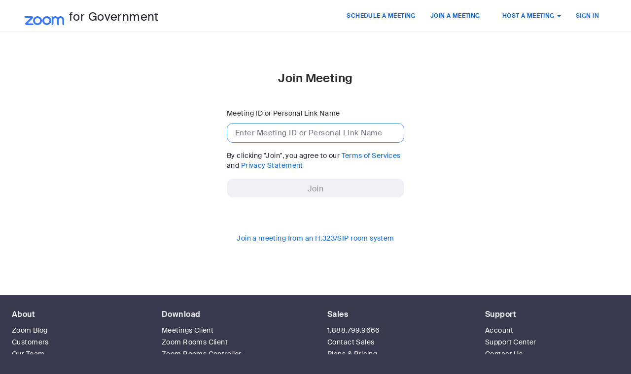

--- FILE ---
content_type: text/html;charset=utf-8
request_url: https://acf-hhs-gov.zoomgov.com/join
body_size: 11461
content:
<!doctype html>

<html xmlns:fb="http://ogp.me/ns/fb#" lang="en-US">
<head prefix="og: http://ogp.me/ns# fb: http://ogp.me/ns/fb# zoomvideocall: http://ogp.me/ns/fb/zoomvideocall#">
<title>Join Meeting | Zoom</title>
<meta http-equiv="X-UA-Compatible" content="IE=edge,Chrome=1">
<meta http-equiv="Content-Type" content="text/html; charset=utf-8" />
<meta name="referrer" content="origin-when-cross-origin">
<meta name="viewport" content="width=device-width, initial-scale=1, minimum-scale=1.0">

<link rel="shortcut icon" href="https://www.zoomgov.com/zoom.ico" type="image/x-icon" />
<link rel="icon" sizes="32x32" href="https://www.zoomgov.com/zoom-32x32.png" />
<link rel="icon" sizes="48x48" href="https://www.zoomgov.com/zoom-48x48.png" />
<link rel="icon" sizes="96x96" href="https://www.zoomgov.com/zoom-96x96.png" />
<link rel="icon" sizes="144x144" href="https://www.zoomgov.com/zoom-144x144.png" />
<link rel="apple-touch-icon" sizes="144x144" href="https://www.zoomgov.com/zoom-144x144.png" />
<link rel="apple-touch-icon" sizes="152x152" href="https://www.zoomgov.com/zoom-152x152.png" />
<link rel="apple-touch-icon" sizes="180x180" href="https://www.zoomgov.com/zoom-180x180.png" />
<link rel="canonical" href="https://zoomgov.com/join" />
<link rel="chrome-webstore-item" href="https://chrome.google.com/webstore/detail/kgjfgplpablkjnlkjmjdecgdpfankdle" />
<script nonce="uWIlznbiRQWT-FFj0ATACw" type="text/javascript">
var resourceAccountIdRoutingURl = "";
resourceAccountIdRoutingURl = resourceAccountIdRoutingURl==""?undefined:resourceAccountIdRoutingURl;
</script>
<script nonce="uWIlznbiRQWT-FFj0ATACw">
var _market_OneTrust_CookieArray = [];
_market_OneTrust_CookieArray.push({name: "_zm_tracking_guid", value: "14bab21f9a194d96b7a211fbde51e786"});
var _zm_cookie_domain = "zoomgov.com";
</script>
<script nonce="uWIlznbiRQWT-FFj0ATACw" src="https://www.zoomgov.com/static/6.3.51122/js/app/market_onetrust_cookie.min.js" type="text/plain" class="optanon-category-C0004"></script>
<script nonce="uWIlznbiRQWT-FFj0ATACw" type="text/javascript">
var isBB = /BlackBerry/i.test(navigator.platform);
if (isBB) {
var url = window.location.href;
if (url.indexOf('?') < 0) {
url += '?';
} else {
url += '&';
}
url += "os=bb&browser=bb10";
window.location.href = url;
}
</script>
<script nonce="uWIlznbiRQWT-FFj0ATACw">
window.zmGlobalMrktId = "8c31d31f5dc143ceb09b9307305bedb4" || null;
window.zmGlobalMrktKey = "" || null;
window['optimizely'] = window['optimizely'] || [];
window["optimizely"].push({
"type": "tags",
"tags": {
"zm_usr_id_sha256": window.zmGlobalMrktKey || ""
}
});
</script><link type="text/css" rel="stylesheet" href="https://www.zoomgov.com/static/6.3.51122/css/fonts/internacional.min.css" />
<link type="text/css" rel="stylesheet" href="https://www.zoomgov.com/static/6.3.51122/css/fonts/suisse.min.css" />
<link type="text/css" rel="stylesheet" href="https://www.zoomgov.com/static/6.3.51122/css/all.min.css" />
<link rel="stylesheet" type="text/css" href="https://www.zoomgov.com/static/6.3.51122/css/vue/zoom-components.min.css"/>
<link href="https://www.zoomgov.com/fe-static/fe-frame-popups/assets/index-BYfAwCwI.css" rel=stylesheet>
<link href="https://www.zoomgov.com/fe-static/fe-frame-popups/assets/chunk-vendor-D38QZ8TU.css" rel=stylesheet>
<link href="https://www.zoomgov.com/fe-static/fe-frame-popups/assets/zoom-ui-vue3-DTQ5uXXa.css" rel=stylesheet>
<style>
#content_container {
min-height: 600px;
}
.form-control.input-lg.confno {
font-size: 20px;
height: 56px;
text-align: center;
}
#join-form {
max-width: 360px;
margin: 0 auto;
}
#join-form .form-control, #join-form .btn {
border-radius: 12px;
}
.links {
font-size: 16px;
color: #68687b;
}
.links a {
color: #0E71EB;
display: inline-block;
}
@media (max-width: 767px) {
.form-horizontal .form-group {
margin-left: 0;
margin-right: 0;
}
#roomSystemDialog .modal-footer {
padding-left: 20px;
}
}
.form-control.input-lg.confno {
font-size: 15px;
text-align: left;
}
.input-lg{
height: 40px !important;
}
#join-conf .btn.user {
height: 40px !important;
font-size:16px;
line-height:31px !important
}
.wc-new-syle{
text-align: center;
}
.action-btns ul {
margin-left: 40px;
}
</style>
<style>
body div.combobox div.dropdownlist{
width: calc(100% + 2px) !important;
}
.expired-cc-banner {
padding: 25px;
margin-bottom: 0px;
display: flex;
align-items: center;
justify-content: center;
border: 0;
}
.expired-cc-banner.warn {
color: #361E00;
background-color: #FFF9F2;
}
.expired-cc-banner.error {
color: #44010D;
background-color: #FFF2F5;
}
.expired-cc-banner .alert-warning__content {
width: 100%;
margin-left: 20px;
}
.expired-cc-banner .zm-icon-warning {
font-size: 17px;
color: #B36200;
}
.expired-cc-banner .zm-icon-error {
font-size: 17px;
color: #E8173D;
}
.expired-cc-banner .zm-icon-close {
color: #131619;
cursor: pointer;
}
#header_login li.pic a#profile-menu-item-billing-upgrade {
background-color: #0E71EB;
}
.profile-menu a.profile-menu-item-billing__upgrade {
width: calc(100% - 32px);
padding: 6px 16px !important;
margin: auto;
color: #FFFFFF;
background-color: #0E71EB;
}
.profile-menu a.profile-menu-item-billing__upgrade.hover {
box-shadow: 0 0 0 2px #ffffff, 0 0 0 4px #0E72ED;
}
</style>
<script nonce="uWIlznbiRQWT-FFj0ATACw" src="/csrf_js"></script>
<script nonce="uWIlznbiRQWT-FFj0ATACw">
window.dataLayer = window.dataLayer || [];
window.dataLayer.push({
'country': 'us'
});
//ZOOM-163677
window.sctyName = '{\"TW\":\"country.TW-TW\",\"CN\":\"country.CN\"}';
</script>
<link rel="stylesheet" href="https://www.zoomgov.com/static/6.3.51122/js/lib/vue/advanced/notification/notification.min.css">
<link rel="stylesheet" type="text/css" href="https://www.zoomgov.com/static/6.3.51122/js/lib/vue/advanced/popup-captcha/popup-captcha.min.css"/>
<script nonce="uWIlznbiRQWT-FFj0ATACw">
window.microsDatas = {
isLoggedIn: false,
enableAicPanel: false,
enableAdminCenter: false,
isAdminCenter: false,
isHaveSideMenu: false,
showExternalAccountsCoachMark: false,
termChange: {
enable: false,
termMonths: 0
}
}
</script>
</head>
<body class="   vanity-site  " data-cd="zoomgov.com">
<div class="total-main-content">
<div id="skiptocontent">
<a aria-label="Skip to main content" href="#the-main-content">Skip to Main Content</a>
</div>
<div id="accessibilityHome">
<a aria-label="Accessibility overview" href="https://acf-hhs-gov.zoomgov.com/en/accessibility">Accessibility Overview</a>
</div>
<div id="header_container" class="branding   ">
<div id="header_outer" class="container clearfix  ">
<div id="header" class="navbar navbar-default navbar-fixed-top" role="navigation">
<div class="container">
<div class="navbar-header">
<button type="button" class="navbar-toggle collapsed" data-toggle="collapse" data-target="#navbar" aria-expanded="false" aria-controls="navbar">
<span class="icon-bar"></span>
<span class="icon-bar"></span>
<span class="icon-bar"></span>
</button>
<div class="left gov-logo">
<a class="imglink" href="/">
<img class="logo" src="https://www.zoomgov.com/static/6.3.51122/image/gov/zoomgov_logo.png" alt="FedRamp Government Logo"/>
</a>
<p>for Government</p>
</div>
</div>
<div id="navbar" class="navbar-collapse collapse">
<ul class="nav navbar-nav navbar-right">
<li><a id="btnScheduleMeeting" href="https://acf-hhs-gov.zoomgov.com/meeting/schedule" class="scheduleameeting light">SCHEDULE A MEETING</a></li>
<li><a id="btnJoinMeeting" href="https://acf-hhs-gov.zoomgov.com/join" class="joinameeting light">JOIN A MEETING</a></li>
<li><div id="dropdown-hostmeeting" class="dropdown hidden-xs">
<a id="btnHostMeeting" data-toggle="dropdown" href="" class="hostmeeting">HOST A MEETING <span class="caret"></span></a>
<ul id="hostMeetingDropdown" class="dropdown-menu pull-right">
<li><a href="https://acf-hhs-gov.zoomgov.com/start/webmeeting">With Video Off</a></li>
<li><a href="https://acf-hhs-gov.zoomgov.com/start/videomeeting">With Video On</a></li>
</ul>
</div>
</li>
<li role="none" id="dropdown-webapps-li">
<div id="dropdown-webapps" class="dropdown" aria-haspopup="true">
<a role="button" id="btnWebApps" data-toggle="dropdown" aria-expanded="true">
<span>WEB APP</span>
<span class="caret"></span>
</a>
<ul id="webAppsMenuDropdown" class="dropdown-menu">
<li class="webAppHomeUrl"><a id="WebAppHome" role="menuitem" href=""><img alt src="https://www.zoomgov.com/static/6.3.51122/image/new/topNav/webApps-sprites.svg" id="webApps-home">Home</a></li>
<li id="WebAppChatLi" class="webAppChatUrl"><a id="WebAppChat" role="menuitem" href=""><img alt src="https://www.zoomgov.com/static/6.3.51122/image/new/topNav/webApps-sprites.svg" id="webApps-teamchat">Team Chat</a></li>
<li id="WebAppPhone" class="webAppZoomPhoneUrl"><a role="menuitem" href=""><img alt src="https://www.zoomgov.com/static/6.3.51122/image/new/topNav/webApps-sprites.svg" id="webApps-phone">Phone</a></li>
<li class="webAppMeetingUrl"><a role="menuitem" href=""><img alt src="https://www.zoomgov.com/static/6.3.51122/image/new/topNav/webApps-sprites.svg" id="webApps-meetings">Meetings</a></li>
<li class="webAppZoomDriveUrl">
<a role="menuitem" href="">
<img alt src="https://www.zoomgov.com/static/6.3.51122/image/new/topNav/webApps-sprites.svg" id="webApps-drive">Hub
<span class="driveNewIcon">NEW</span>
</a>
</li>
<li class="webAppZoomDocUrl"><a role="menuitem" href=""><img alt src="https://www.zoomgov.com/static/6.3.51122/image/new/topNav/webApps-sprites.svg" id="webApps-docs">Docs</a></li>
<li class="webAppContactUrl"><a role="menuitem" href=""><img alt src="https://www.zoomgov.com/static/6.3.51122/image/new/topNav/webApps-sprites.svg" id="webApps-contact">Contacts</a></li>
<li class="webAppWhiteboardUrl"><a role="menuitem" href=""><img alt src="https://www.zoomgov.com/static/6.3.51122/image/new/topNav/webApps-sprites.svg" id="webApps-whiteboards">Whiteboards</a></li>
</ul>
</div>
</li>
<div role="presentation" class="visible-xs divider"></div>
<li><a href="/start/webmeeting" class="visible-xs">HOST A MEETING WITHOUT VIDEO</a></li>
<div role="presentation" class="visible-xs divider"></div>
<li><a href="/start/videomeeting" class="visible-xs">HOST A MEETING WITH VIDEO</a></li>
</ul>
</div>
</div>
</div><link type="text/css" rel="stylesheet" href="https://www.zoomgov.com/static/6.3.51122/css/webAppsHeader.min.css" />
<div id="header_login" class="hideme">
<ul>
<li class="visible-xs divider" role="presentation"></li>
<li class="signin"><a class="link" href="https://acf-hhs-gov.zoomgov.com/signin" onClick="ga('send', 'event', 'product', 'click-nav-signin', 'Header Nav Sign In');">SIGN IN</a></li>
</ul>
</div>
</div>
</div>
<div id="content_container"  class=" ">
<div id="content_success_msg" role="alert" aria-live="assertive" class="alert alert-success hideme zoom-newmessage"></div>
<div id="content" class="main-content">
<div id="notice-slot"></div>
<div class="mini-layout" id="join-conf">
<div class="mini-layout-body" >
<div class="HiddenText"><a id="the-main-content" tabindex="-1"></a></div>
<div class="page-header" style="text-align: center">
<h1 style="font-size: 24px;">Join Meeting</h1>
</div>
<div class="box">
<input type="hidden" id="from" value="" />
<form id="join-form" class="form-vertical" action="javascript:;">
<div class="form-group confno" style="margin-bottom: 16px">
<div class="controls">
<label for="join-confno" style="color: #2a2b2d;font-size: 14px;margin-bottom: 10px;">Meeting ID or Personal Link Name</label>
<input aria-describedby="error-span" id="join-confno" name="join-confno" type="text" class="form-control input-lg confno" autocomplete="off" maxlength="40" placeholder="Enter Meeting ID or Personal Link Name" />
<div id="errorContainer" class="wc-new-syle">
<div id="join-errormsg" aria-describedby="error-span" role="alert" class="error hideme"><i></i><span id="error-span"></span></div>
</div>
</div>
</div>
<div class="form-group" style="margin-bottom: 16px">
<div class="controls">
By clicking "Join", you agree to our <a target="_blank" href="/terms">Terms of Services</a> and <a target="_blank" href="/privacy">Privacy Statement</a></div>
</div>
<div class="form-group" style="margin-bottom: 72px">
<div class="controls wc-new-syle">
<a id="btnSubmit" role="button" style="height: 56px; line-height: 44px; width: 100%;background-color: rgba(82, 82, 128, 0.09);opacity: 1;" href="javascript:;" class="btn btn-primary user submit" aria-disabled="true">Join</a>
</div>
</div>
<div class="form-group">
<div class="controls wc-new-syle">
<a id="btnRoomSystemJoin" class="doc" href="https://acf-hhs-gov.zoomgov.com/meeting/rooms">Join a meeting from an H.323/SIP room system</a>
</div>
</div>
</form>
</div>
</div>
</div>
</div>
</div>
<div id="video_dialog" role="alertdialog" class="noheaderfooterdialog modaldialog hideme">
<div class="modal-dialog">
<div class="modal-content">
<div class="modal-header clearfix">
<div class="modal-title"></div>
<button class="close simplemodal-close" aria-label="close">&times;</button>
</div>
<div class="modal-body">
<div class="modal-body-container">
</div>
</div>
</div>
</div>
</div>
<div id="footer_container" class="branding"  role="contentinfo">
<div id="footer-new">
    <div class="footer-body">
        <div class="ft-nav">
            <div class="ft-about">
                <div class="h4"><a href="/about">About</a></div>
                <ul><li><a href="https://blog.zoom.us/">Zoom Blog</a></li><li><a href="/customer/all">Customers</a></li><li><a href="/team">Our Team</a></li><li><a href="/zoomisbetter">Why Zoom</a></li><li><a href="/feature">Features</a></li><li><a href="/careers">Careers</a></li><li><a href="/integrations">Integrations</a></li><li><a href="/partners">Partners</a></li><li><a href="/resources">Resources</a></li><li><a href="/press">Press</a></li></ul>
            </div>
            <div class="ft-download hidden-xs">
                <div class="h4"><a href="/download">Download</a></div>
                <ul><li><a href="/download#client_4meeting">Meetings Client</a></li><li><a href="/download#room_client">Zoom Rooms Client</a></li><li><a href="/download#room_controller">Zoom Rooms Controller</a></li><li><a href="/download#chrome_ext">Browser Extension</a></li><li><a href="/download#outlook_plugin">Outlook Plug-in</a></li><li><a href="/download#mobile_app">iPhone/iPad App</a></li><li><a href="/download#mobile_app">Android App</a></li></ul>
            </div>
            <div class="ft-sales">
                <div class="h4"><a href="/contactsales">Sales</a></div>
                <ul><li><a href="tel:1%20888%20799%209666" class="support-phone">1.888.799.9666</a></li><li><a href="/contactsales">Contact Sales</a></li><li><a href="/pricing">Plans &amp; Pricing</a></li><li><a href="/livedemo">Request a Demo</a></li><li><a href="/events">Webinars and Events</a></li></ul>
            </div>
            <div class="ft-support">
                <div class="h4"><a href="https://support.zoom.us/hc/en-us" target="_blank" rel="noopener noreferrer">Support</a></div>
                <ul><li><a href="/account">Account</a></li><li><a href="https://support.zoom.us/hc/en-us" target="_blank" rel="noopener noreferrer">Support Center</a></li><li><a href="https://zoom.us/contact">Contact Us</a></li><li><a href="/test">Test Zoom</a></li></ul>
            </div>
        </div>
    </div>
    <div class="footer-copyright">
        <div class="info-icons">
            <a href="https://blog.zoom.us/" class="icon" target="_blank" rel="noopener noreferrer"><span class="wordpress" aria-label="Blog" role="img"></span></a>
            <a href="http://www.linkedin.com/company/2532259" class="icon" target="_blank" rel="noopener noreferrer"><span class="linkedin" aria-label="LinkedIn" role="img"></span></a>
            <a href="http://www.twitter.com/zoom_us" class="icon" target="_blank" rel="noopener noreferrer"><span class="twitter" aria-label="Twitter" role="img"></span></a>
            <a href="http://www.youtube.com/zoommeetings" class="icon" target="_blank" rel="noopener noreferrer"><span class="youtube-play" aria-label="Youtube" role="img"></span></a>
            <a href="http://www.facebook.com/zoomvideocommunications" class="icon" target="_blank" rel="noopener noreferrer"><span class="facebook" aria-label="Facebook" role="img"></span></a>
        </div>
        <div class="info">Copyright ©2019 Zoom Video Communications, Inc. All rights reserved. <a href="/legal">Privacy &amp; Legal Policies</a></div>
    </div>
</div>
</div>
<div id="fb-root"></div>
<input type="hidden" id="__platformCheck" value="" />
<div id="notification"></div>
<input type="hidden" id="detect" value="https://www.zoomgov.com/cdn-detect.png"/>
<script nonce="uWIlznbiRQWT-FFj0ATACw">
ready(function () {
var isCDNblocked = readCookie("_zm_cdn_blocked");
var blk = "unlog_blk";
var unblk = "unlog_unblk";
if (isCDNblocked === null || (isCDNblocked !== blk && isCDNblocked !== unblk)) {
var image = new Image();
delCookie("_zm_cdn_blocked");
var timer = setTimeout(function () {
image.onload = null;
createCookie("_zm_cdn_blocked", blk, 0.25);
window.location.reload(true);
}, 10000);
image.onload = function () {
clearTimeout(timer);
createCookie("_zm_cdn_blocked", unblk, 0.25);
};
image.onerror = function () {
clearTimeout(timer);
createCookie("_zm_cdn_blocked", blk, 0.25);
window.location.reload(true);
};
var url = document.getElementById("detect").value;
image.src = url;
}
});
function ready(callback) {
if (document.readyState !== 'loading') callback();
else if (document.addEventListener) document.addEventListener('DOMContentLoaded', callback);
else document.attachEvent('onreadystatechange', function () {
if (document.readyState === 'complete') callback();
});
}
function createCookie(name, value, days) {
if (days) {
var date = new Date();
date.setTime(date.getTime() + (days * 24 * 60 * 60 * 1000));
var expires = "; expires=" + date.toUTCString();
}
else var expires = "";
document.cookie = name + "=" + value + expires + "; path=/; secure=true; domain=" + "zoomgov.com";
}
function readCookie(name) {
var equal = name + "=";
var ca = document.cookie.split(';');
for (var i = 0; i < ca.length; i++) {
var c = ca[i];
while (c.charAt(0) == ' ') c = c.substring(1, c.length);
if (c.indexOf(equal) == 0) return c.substring(equal.length, c.length);
}
return null;
}
function delCookie(name) {
createCookie(name,"",-1);
}
</script>
<script nonce="uWIlznbiRQWT-FFj0ATACw">
var isFreeAccount = true;
var SB = {
version: '6.3.51122',
contextPath: '',
baseUrl: 'https://acf-hhs-gov.zoomgov.com',
baseStaticUrl: 'https://www.zoomgov.com/static/6.3.51122',
loggedIn: false,
fbLoggedIn: false,
fbAppkey: '113289095462482',
fbAppPage: 'https://apps.facebook.com/zoomvideocall/',
fbScope: 'email,public_profile,user_friends,user_birthday',
pardotPaymentUrl : 'null',
pardotBuyUrl : 'null',
pardotSubscriptionUrl : 'null',
pardotActivateUserUrl : 'null',
noSignup: 'true',
disablePayment: false,
languagePref: 'en-US',
isGDPRCountry: false
};
</script>
<script type="module" nonce="uWIlznbiRQWT-FFj0ATACw" src="https://www.zoomgov.com/fe-static/fe-frame-popups/frame.C9EYKgte.js"></script>
<script type="module" nonce="uWIlznbiRQWT-FFj0ATACw" src="https://www.zoomgov.com/fe-static/fe-frame-popups/assets/chunk-vendor-BnFprxXZ.js"></script>
<script type="module" nonce="uWIlznbiRQWT-FFj0ATACw" src="https://www.zoomgov.com/fe-static/fe-frame-popups/assets/zoom-ui-vue3-WZC6C5nM.js"></script>
<script nonce="uWIlznbiRQWT-FFj0ATACw" src="https://www.zoomgov.com/static/6.3.51122/js/lib/vue/vue.min.js"></script>
<script nonce="uWIlznbiRQWT-FFj0ATACw">
window.Vue && window.__MONITOR__ && (window.Vue.config.errorHandler = window.__MONITOR__.vueGlobalErrorHandler)
</script>
<script nonce="uWIlznbiRQWT-FFj0ATACw" src="https://www.zoomgov.com/static/6.3.51122/js/lib/vue/zoom-components.min.js"></script>
<script nonce="uWIlznbiRQWT-FFj0ATACw" src="https://www.zoomgov.com/static/6.3.51122/js/lib/vue/advanced/popup-captcha/popup-captcha.min.js"></script>
<script nonce="uWIlznbiRQWT-FFj0ATACw">
// common captcha setting
var routingUrl=""
var hCaptchaSiteKey="df6242b3-aef1-4156-bf8e-c5f258d9e602"
var gRecaptchaVisible="6LdZ7KgaAAAAACd71H_lz76FwfcJpc4OQ1J7MDWA";
var gRecaptchaInvisible="6Lf2C54aAAAAAOOpnJT1sg39rowHN362Zj2QSyls";
var cfRecaptchaCheckboxSiteKey="";
var cfRecaptchaInvisibleSiteKey="";
var canSkipCaptcha= false || false
var isGrecaptchaEnt= true || false
var isCN = false;
var isSupportGoogleCaptcha = true;
var isSupportGoogleCaptchaForCN = false || false
var isSupportHcaptcha = false;
var isSupportCfCaptcha = false;
var isSmartCaptcha = true; // default
var isHcaptcha = false; // default
var isCfCaptcha = false // default
if (canSkipCaptcha){
isSmartCaptcha = true;
isHcaptcha = false;
} else if (isSupportGoogleCaptcha) {
// google captcha
if (!isCN || isSupportGoogleCaptchaForCN) {
isSmartCaptcha = false;
isHcaptcha = false;
}
} else if(isSupportCfCaptcha) {
// cloudflare turnstile captcha
isSmartCaptcha = false;
isCfCaptcha = true;
} else if (isSupportHcaptcha){
// hcaptcha
isSmartCaptcha = false;
isHcaptcha = true;
} else {
// smart captcha
isSmartCaptcha = true;
isHcaptcha = false;
}
// common setting for front-end project
var clock_out_path = '/clockout';
</script>
<script nonce="uWIlznbiRQWT-FFj0ATACw">
var seoPageUrl = '\/join';
window.enableLocaleLanguageTag = false;
window.seoPageUrl = seoPageUrl;
</script>
<script nonce="uWIlznbiRQWT-FFj0ATACw" src="https://www.zoomgov.com/static/6.3.51122/js/all.min.js"></script>
<script nonce="uWIlznbiRQWT-FFj0ATACw">
$.i18n.load({
"common.btn_close": "Close",
"common.btn_yes": "Yes",
"common.btn_no": "No",
"common.title.prompt": "Prompt",
"common.title.confirmation": "Confirmation",
"common.unknown_error": "Unknown Error!",
"common.error": "Error",
"common.enter_time_in_12_hour": "Please enter a valid time in 12-hour",
"common.tips": "Tips, press Enter to expand",
"jquery.validation_required":"This field is required.",
"jquery.validation_remote":"Please fix this field.",
"jquery.validation_email":"Please enter a valid email address.",
"jquery.validation_url":"Please enter a valid URL.",
"jquery.validation_date":"Please enter a valid date.",
"jquery.validation_dateISO":"Please enter a valid date (ISO).",
"jquery.validation_number":"Please enter a valid number.",
"jquery.validation_digits":"Please enter only digits.",
"jquery.validation_creditcard":"Please enter a valid credit card number.",
"jquery.validation_equalTo":"Please enter the same value again.",
"jquery.validation_maxlength":"Please enter no more than {0} characters.",
"jquery.validation_minlength":"Please enter at least {0} characters.",
"jquery.validation_rangelength":"Please enter a value between {0} and {1} characters long.",
"jquery.validation_range":"Please enter a value between {0} and {1}.",
"jquery.validation_max":"Please enter a value less than or equal to {0}.",
"jquery.validation_min":"Please enter a value greater than or equal to {0}.",
"billing.pastdue.notice":"Past Due Notice",
"billing.pastdue.notice_summary":"You have one or more invoices overdue. Failure to pay the full invoice balance may result in temporary suspension or cancellation of your subscription. Click <a href=\"javascript:void(0)\" class=\"past_due_pay_link\">here<\/a> to pay or click <a href=\"https://support.zoom.us/hc/en-us/sections/4415044540045-Billing-and-Payments\">here<\/a> for support.",
"billing.pastdue.balance_new":"Your account has an outstanding balance of {0}{1} due.",
"billing.pastdue.terminate_time":"If you do not pay your balance you will revert to a Basic plan on {0}.",
"billing.pastdue.terminate_soon":"If you do not pay your balance you will revert to a Basic plan.",
"billing.pastdue.will_loose":"If you do not pay your balance, you will lose access to all paid features and cloud recordings.",
"billing.pastdue.this_means":"This means that you will lose many of the features you currently have.",
"billing.pastdue.pay_online":"<a href=\"/billing/report\" onClick=\"ga(\'send\', \'event\', \'billing\', \'click-pastdue-paynow-link\', \'Past Due Notification Pay Now Link\');\">Click here<\/a> to pay your outstanding invoice(s) or call us at 1.888.799.9666 to avoid a service interruption.",
"billing.pastdue.pay_online_autopay":"Click <a href=\"javascript:void(0)\" class=\"past_due_pay_link\">here<\/a> to pay your outstanding invoice(s) or click <a href=\"https://support.zoom.us/hc/en-us/sections/4415044540045-Billing-and-Payments\">here<\/a> for support.",
"billing.pastdue.contact_sales":"<a href=\"/billing/contactus\" target=\"_blank\">Contact sales<\/a> or call us at 1.888.799.9666 to avoid a service interruption.",
"billing.payment.ach.verify.failed":"Your payment method was not successfully verified. Please navigate to <a href=\"/billing/payment\">Billing Information<\/a> to update your payment method.",
"billing.payment.ach.verify.pending.error":"You are unable to complete this payment since your payment method is pending verification. Please go to <a href=\"/billing/payment\">Billing Information<\/a> and complete verification then retry.",
"billing.tax_exemption.label":"Tax Status",
"billing.tax_exemption.link":"Verify Tax Exemption Status",
"billing.tax_exemption.link_desc":"You will be taken to ECMS to validate your tax exemption status.<br/>Please make sure pop-ups aren\'t blocked.",
"billing.tax_exemption.in_progress_title":"Tax Exemption Verification in Progress",
"billing.tax_exemption.in_progress_desc":"Please complete your tax exemption verification on our partner website. When you have finished verifying your tax status you will return here to complete your order.<br/><br/>Please do not make any changes to this page or close out until the verification is complete. If you no longer need to proceed with tax exemption you may close and continue placing your order.",
"billing.tax_exemption.in_progress_close_button":"Close",
"billing.tax_exemption.quit_progress_title":"Are you sure?",
"billing.tax_exemption.quit_progress_desc":"Are you sure you want to abandon tax exemption verification and proceed as tax eligible?",
"billing.tax_exemption.quit_progress_confirm":"Yes, Abandon",
"billing.tax_exemption.quit_progress_cancel":"No, Continue",
"billing.tax_exemption.status_incomplete":"Verification incomplete, please click again if you wish to be tax exempt",
"billing.tax_exemption.status_exempt":"Tax Exempt",
"billing.tax_exemption.status_exempt_short":"Exempt",
"billing.tax_exemption.status_pending":"Pending",
"billing.tax_exemption.status_pending_desc":"Your tax exemption status is currently under review. You will be charged tax upon placing this order, should the review be approved we will credit any tax charged to the account.",
"billing.tax_exemption.status_retrieving":"Retrieving...",
"billing.tax_exemption.status_retrieving_desc":"We are retrieving your tax exemption status, please wait.",
"billing.tax_exemption.status_nonexempt":"Non-Exempt",
"meeting.upcoming_meetings":"Upcoming Meetings",
"meeting.current.start_this_meeting":"Would you like to start this meeting?",
"meeting.current.start_these_meetings":"Would you like to start one of these meetings?",
"meeting.current.view_more":"View more...",
"meeting.current.start_new_meeting":"Start a New Meeting",
"meeting.password.opt_out_acceptChange_success":"Passcodes will be enabled by default on {0} for your account.",
"meeting.password.opt_out_success":"Passcodes will not be enabled by default for your account.",
"meeting.opt_out_desc.zr_upgrade1":"Passcodes will be enabled by default on {0} for your account.",
"meeting.opt_out_desc.zr_upgrade2":"We recommend upgrading your <a href=\"/location\">Zoom Rooms and Zoom Rooms Controller<\/a> to the latest version for an optimal join experience",
"meeting.password.opt_out_notice_title":"Important Update",
"meeting.password.opt_out_notice":"Zoom will update your account settings to turn on passcodes by default for meetings and webinars on {0}. <a href=\"javascript:void(0)\" onclick=\"showMeetingPassWordOptOut()\">Click<\/a> here to learn more or if you wish to opt out of this change.",
"feature.settings.submit_message_success":"Your settings have been updated.",
"billing.new_menu_tips.title": "Your Billing has moved!",
"billing.new_menu_tips.content": "Effortlessly manage your plan, billing, payment history, and more in Plans and Billing. Get an overview of all the new and updated features in our <a href=\"https://support.zoom.us/hc/articles/16542703332621\" target=\"_blank\">support article<\/a>",
"billing.new_menu_tips_free.title": "Plans and Billing has moved",
"billing.new_menu_tips_free.content": "Upgrade your plan in Plan Management to access new features!",
"billing.cstp.phone.reminder1.title": "Set up your Zoom Phone plan",
"billing.cstp.phone.reminder1.content": "Complete the initial setup guide to activate your Zoom Phone and unlock key features.",
"billing.cstp.zop.reminder1.title": "Set up your Zoom One Pro plan",
"billing.cstp.zop.reminder1.content": "Complete the initial setup guide to get your new plan up and running.",
"billing.cstp.zob.reminder1.title": "Set up your Zoom One Business plan",
"billing.cstp.zobp.reminder1.title": "Set up your Zoom One Business Plus plan",
"billing.cstp.zobp.reminder1.content": "Complete the initial setup guide to activate Zoom Phone and get your plan up and running.",
"billing.cstp.multiple_products.reminder1.title": "Set up your new Zoom plans",
"billing.cstp.multiple_products.reminder1.content": "Complete the initial setup guides to get your new plans up and running.",
"billing.cstp.phone.reminder2.title": "Complete your Zoom Phone setup",
"billing.cstp.single_product.reminder2.content": "Finish the remaining tasks to start enjoying all of the benefits of your new plan.",
"billing.cstp.zop.reminder2.title": "Complete your Zoom One Pro setup",
"billing.cstp.zob.reminder2.title": "Complete your Zoom One Business setup",
"billing.cstp.zobp.reminder2.title": "Complete your Zoom One Business Plus setup",
"billing.cstp.multiple_products.reminder2.title": "Complete setting up your new Zoom plans",
"billing.cstp.multiple_products.reminder2.content": "Finish the remaining tasks to start enjoying all of the benefits of your new plans.",
"billing.cstp.zopp.reminder1.title": "Set up your Zoom Workplace Pro Plus plan",
"billing.cstp.zopp.reminder2.title": "Complete your Zoom Workplace Pro Plus setup",
"billing.cstp.zopp.reminder1.content": "Complete the initial setup guide to activate Zoom Phone and get your plan up and running.",
});
</script>
<script nonce="uWIlznbiRQWT-FFj0ATACw" src="https://www.zoomgov.com/static/6.3.51122/js/app/jquery.validate.message.min.js"></script>
<script nonce="uWIlznbiRQWT-FFj0ATACw" type="text/javascript" src="https://www.zoomgov.com/static/6.3.51122/js/app/webAppsHeader.min.js"></script>
<script nonce="uWIlznbiRQWT-FFj0ATACw" src="https://www.zoomgov.com/static/6.3.51122/js/app/conference/join.min.js"></script>
<script nonce="uWIlznbiRQWT-FFj0ATACw" type="text/javascript">
$(function(){
var joinInput = $("#join-confno");
if ((joinInput.length > 0 && joinInput.val().length === 0)) {
disableJoinBtn();
} else {
enableJoinBtn();
}
joinInput.bind("change keyup input",function() {
if ((joinInput.length > 0 && joinInput.val().length === 0)) {
disableJoinBtn();
return;
}
var confno = $.trim(joinInput.val());
if (SB.isDigit(confno.charAt(0))) {
confno = confno.replace(/[^\d]/g, '');
var meetingNumber9 = 9;
var meetingNumber10 = 10;
var meetingNumber11 = 11;
if (confno.length !== meetingNumber9 && confno.length !== meetingNumber10 && confno.length !== meetingNumber11) {
disableJoinBtn();
return;
}
enableJoinBtn();
}else{
if (confno.length < 5) {
disableJoinBtn();
}else{
enableJoinBtn();
}
}
});
})
function disableJoinBtn(){
$('#btnSubmit').attr('disabled', true);
$('#btnSubmit').css("background-color", "rgba(82, 82, 128, 0.09)");
$('#btnSubmit').css("border-color", "#fff");
$('#btnSubmit').css("color", "#909096");
}
function enableJoinBtn(){
$('#btnSubmit').attr('disabled', false);
$('#btnSubmit').css("background-color", "#0d6bde");
$('#btnSubmit').css("border-color", "#0d6bde");
$('#btnSubmit').css("color", "#fff");
}
</script>
<script nonce="uWIlznbiRQWT-FFj0ATACw" type="text/javascript">
$.i18n.load({
"error.meeting.invalid_id":"Invalid meeting ID.",
"join.invalid_vurl":"This personal link name is not valid. Please check and re-enter again.",
"join.meeting_id_required": "Please enter a valid meeting ID."
});
</script>
<div id="upcomingMeetingDialog" class="modaldialog hideme upcomingMeeting-feature-dialog">
<input type="hidden" name="mtg_length" id="mtg_length">
<input type="hidden" name="mtg_length1" id="mtg_length1">
<input type="hidden" name="start_url" id="start_url">
<div class="modal-dialog">
<div class="modal-content">
<div class="modal-header clearfix">
<button class="close simplemodal-close" aria-label="close">&times;</button>
<h4 tabindex="-1" id="upcoming-meeting-title" class="meeting-delete-header-font" style="display: inline-block;">Upcoming Meetings</h4>
</div>
<div class="modal-body">
<div class="form-group" style="margin-bottom:16px;">
<div id="one-mtg" class="controls hideme" style="margin-bottom:18px;">Would you like to start this meeting?</div>
<div id="more-mtg" class="controls hideme" style="margin-bottom:18px;">Would you like to start one of these meetings?</div>
<div id="mtgs">
</div>
<div id="viwe-more" class="controls hideme"><a href="/meeting">View more...</a></div>
</div>
</div>
<div class="modal-footer">
<button class="btn btn-primary submit" id="scheduleMtg" style="background-color: #fff;color: #232333;border-color: #747487">Start a New Meeting</button>
</div>
</div>
</div>
</div>
<link rel="stylesheet" type="text/css" href="https://www.zoomgov.com/static/6.3.51122/css/meetings/meeting_delete_dialog.min.css" /><script nonce="uWIlznbiRQWT-FFj0ATACw" type="text/javascript">
/*Past Due Invoice Message*/
var cookieLang = $.cookie('_zm_lang');
if (cookieLang == "" || cookieLang == null) {
$.cookie('_zm_lang', "en-US", {expires: 365, path: '/', domain: "zoomgov.com", secure: true});
}
</script>
</div>
<script nonce="uWIlznbiRQWT-FFj0ATACw" type="text/javascript">
function getZvaVisitorId() {
const match = document.cookie.match(/(?:^|;\s*)_zm_zvaVisitorId=([^;]*)/)
return match ? decodeURIComponent(match[1]) : null
}
window.zoomCampaignWebSdkConfig = window.zoomCampaignWebSdkConfig || {};
window.zoomCampaignWebSdkConfig.getUserLoginData =
function() {
return {
isLogin: false,
token: getZvaVisitorId(),
userIdentityKey: 'zvaVisitorId'
}
}
</script>

<style type="text/css">
.optout-notice-wrapper {
width: 100%;
display: none;
position: relative;
}
.optout-notice-container {
padding: 24px 48px 24px 24px;
}
.meeting-disabledpmi-alert{
min-width:415px;
}
.meeting-edit-disabledpmi-alert{
min-width:553px;
}
.meeting-edit-disabledpmi-alert p,.meeting-disabledpmi-alert p{
line-height: inherit;
}
@media only screen and (max-width: 414px) {
.optout-notice-container {
padding: 10px 20px;
}
}
.optout-notice-container div {
display: inline-block;
}
.optout-notice-title {
font-weight: bold;
line-height: 150%;
}
.optout-notice-medium {
background-color: #FCF6ED;
color: #775111;
}
.optout-notice-low {
background-color: #E4F7EB;
color: #1C7E41;
}
.optout-notice-high {
background-color: #FFE8E8;
color: #B22424;
}
.optout-notice-container a {
color: #0065F2;
font-weight: bold;
text-decoration: none;
}
.optout-notice-content {
padding-right: 24px;
}
.optout-notice-close {
position: absolute;
top: 10px;
right: 23px;
font-size: 30px;
color: #232333;
cursor: pointer;
border: none;
background: transparent;
}
.optout-notice-close:before {
content: '\00d7';
}
#content_container.content_container_hide_header{
padding-top:0px;
}
.body_hide_footer{
background: #fff;
}
.tesla_night_mode{
background: #131619;
}
</style>
</body>
</html>


--- FILE ---
content_type: text/plain;charset=UTF-8
request_url: https://acf-hhs-gov.zoomgov.com/csrf_js
body_size: 750
content:
ZOOM-CSRFTOKEN:VMW0-VO05-AAQV-IUVU-CFMF-1EJK-XL14-IUZ0

--- FILE ---
content_type: text/javascript;charset=UTF-8
request_url: https://acf-hhs-gov.zoomgov.com/csrf_js
body_size: 5438
content:
/**
 * The OWASP CSRFGuard Project, BSD License
 * Eric Sheridan (eric.sheridan@owasp.org), Copyright (c) 2011
 * All rights reserved.
 *
 * Redistribution and use in source and binary forms, with or without
 * modification, are permitted provided that the following conditions are met:
 *
 *    1. Redistributions of source code must retain the above copyright notice,
 *       this list of conditions and the following disclaimer.
 *    2. Redistributions in binary form must reproduce the above copyright
 *       notice, this list of conditions and the following disclaimer in the
 *       documentation and/or other materials provided with the distribution.
 *    3. Neither the name of OWASP nor the names of its contributors may be used
 *       to endorse or promote products derived from this software without specific
 *       prior written permission.
 *
 * THIS SOFTWARE IS PROVIDED BY THE COPYRIGHT HOLDERS AND CONTRIBUTORS "AS IS"
 * AND ANY EXPRESS OR IMPLIED WARRANTIES, INCLUDING, BUT NOT LIMITED TO, THE
 * IMPLIED WARRANTIES OF MERCHANTABILITY AND FITNESS FOR A PARTICULAR PURPOSE
 * ARE DISCLAIMED. IN NO EVENT SHALL THE COPYRIGHT HOLDER OR CONTRIBUTORS BE LIABLE
 * FOR ANY DIRECT, INDIRECT, INCIDENTAL, SPECIAL, EXEMPLARY, OR CONSEQUENTIAL DAMAGES
 * (INCLUDING, BUT NOT LIMITED TO, PROCUREMENT OF SUBSTITUTE GOODS OR SERVICES;
 * LOSS OF USE, DATA, OR PROFITS; OR BUSINESS INTERRUPTION) HOWEVER CAUSED AND ON
 * ANY THEORY OF LIABILITY, WHETHER IN CONTRACT, STRICT LIABILITY, OR TORT
 * (INCLUDING NEGLIGENCE OR OTHERWISE) ARISING IN ANY WAY OUT OF THE USE OF THIS
 * SOFTWARE, EVEN IF ADVISED OF THE POSSIBILITY OF SUCH DAMAGE.
 */
(function() {

    function addEvent( obj, type, fn ) {
        if (obj.addEventListener) {
            obj.addEventListener( type, fn, false );
            EventCache.add(obj, type, fn);
        }
        else if (obj.attachEvent) {
            obj["e"+type+fn] = fn;
            obj[type+fn] = function() { obj["e"+type+fn]( window.event ); }
            obj.attachEvent( "on"+type, obj[type+fn] );
            EventCache.add(obj, type, fn);
        }
        else {
            obj["on"+type] = obj["e"+type+fn];
        }
    }

    var EventCache = function(){
        var listEvents = [];
        return {
            listEvents : listEvents,
            add : function(node, sEventName, fHandler){
                listEvents.push(arguments);
            },
            flush : function(){
                var i, item;
                for(i = listEvents.length - 1; i >= 0; i = i - 1){
                    item = listEvents[i];
                    if(item[0].removeEventListener){
                        item[0].removeEventListener(item[1], item[2], item[3]);
                    }
                    if(item[1].substring(0, 2) != "on"){
                        item[1] = "on" + item[1];
                    }
                    if(item[0].detachEvent){
                        item[0].detachEvent(item[1], item[2]);
                    }
                }
            }
        };
    }();

    /** string utility functions * */
    if(typeof String.prototype.startsWith !== "function") {
        String.prototype.startsWith = function(prefix) {
            return this.indexOf(prefix) === 0;
        };
    }
    if(typeof String.prototype.endsWith !== "function") {
        String.prototype.endsWith = function(suffix) {
            return this.match(suffix+"$") == suffix;
        };
    }

    /** hook using standards based prototype * */
    function hijackStandard() {
        XMLHttpRequest.prototype._open = XMLHttpRequest.prototype.open;
        XMLHttpRequest.prototype.open = function(method, url, async, user, pass) {
            this.url = url;

            this._open.apply(this, arguments);
        };

        XMLHttpRequest.prototype._send = XMLHttpRequest.prototype.send;
        XMLHttpRequest.prototype.send = function(data) {
            if(this.onsend != null) {
                this.onsend.apply(this, arguments);
            }

            this._send.apply(this, arguments);
        }
    }

    /** ie does not properly support prototype - wrap completely * */
    function hijackExplorer() {
        var _XMLHttpRequest = window.XMLHttpRequest;

        function alloc_XMLHttpRequest() {
            this.base = _XMLHttpRequest ? new _XMLHttpRequest : new window.ActiveXObject("Microsoft.XMLHTTP");
        }

        function init_XMLHttpRequest() {
            return new alloc_XMLHttpRequest;
        }

        init_XMLHttpRequest.prototype = alloc_XMLHttpRequest.prototype;

        /** constants * */
        init_XMLHttpRequest.UNSENT = 0;
        init_XMLHttpRequest.OPENED = 1;
        init_XMLHttpRequest.HEADERS_RECEIVED = 2;
        init_XMLHttpRequest.LOADING = 3;
        init_XMLHttpRequest.DONE = 4;

        /** properties * */
        init_XMLHttpRequest.prototype.status = 0;
        init_XMLHttpRequest.prototype.statusText = "";
        init_XMLHttpRequest.prototype.readyState = init_XMLHttpRequest.UNSENT;
        init_XMLHttpRequest.prototype.responseText = "";
        init_XMLHttpRequest.prototype.responseXML = null;
        init_XMLHttpRequest.prototype.onsend = null;

        init_XMLHttpRequest.url = null;
        init_XMLHttpRequest.onreadystatechange = null;

        /** methods * */
        init_XMLHttpRequest.prototype.open = function(method, url, async, user, pass) {
            var self = this;
            this.url = url;

            this.base.open(method, url, async, user, pass);

            this.base.onreadystatechange = function() {
                try { self.status = self.base.status; } catch (e) { }
                try { self.statusText = self.base.statusText; } catch (e) { }
                try { self.readyState = self.base.readyState; } catch (e) { }
                try { self.responseText = self.base.responseText; } catch(e) { }
                try { self.responseXML = self.base.responseXML; } catch(e) { }

                if(self.onreadystatechange != null) {
                    self.onreadystatechange.apply(this, arguments);
                }
            }
        };

        init_XMLHttpRequest.prototype.send = function(data) {
            if(this.onsend != null) {
                this.onsend.apply(this, arguments);
            }

            this.base.send(data);
        };

        init_XMLHttpRequest.prototype.abort = function() {
            this.base.abort();
        };

        init_XMLHttpRequest.prototype.getAllResponseHeaders = function() {
            return this.base.getAllResponseHeaders();
        };

        init_XMLHttpRequest.prototype.getResponseHeader = function(name) {
            return this.base.getResponseHeader(name);
        };

        init_XMLHttpRequest.prototype.setRequestHeader = function(name, value) {
            return this.base.setRequestHeader(name, value);
        };

        /** hook * */
        window.XMLHttpRequest = init_XMLHttpRequest;
    }

    /** check if valid domain based on domainStrict * */
    function isValidDomain(current, target) {
        var result = false;

        /** check exact or subdomain match * */
        if(current == target) {
            result = true;
        } else if(false == false) {
            if(target.charAt(0) == '.') {
                result = current.endsWith(target);
            } else {
                result = current.endsWith('.' + target);
            }
        }

        return result;
    }

    /** determine if uri/url points to valid domain * */
    function isValidUrl(src) {
        var result = false;

        /** parse out domain to make sure it points to our own * */
        if(src.substring(0, 7) == "http://" || src.substring(0, 8) == "https://") {
            var token = "://";
            var index = src.indexOf(token);
            var part = src.substring(index + token.length);
            var domain = "";

            /** parse up to end, first slash, or anchor * */
            for(i=0; i<part.length; i++) {
                var character = part.charAt(i);

                if(character == '/' || character == ':' || character == '#') {
                    break;
                } else {
                    domain += character;
                }
            }

            result = isValidDomain(document.domain, domain);
            /** explicitly skip anchors * */
        } else if(src.charAt(0) == '#') {
            result = false;
            /** ensure it is a local resource without a protocol * */
        } else if(!src.startsWith("//") && (src.charAt(0) == '/' || src.indexOf(':') == -1)) {
            result = true;
        }

        return result;
    }

    /** parse uri from url * */
    function parseUri(url) {
        var uri = "";
        var token = "://";
        var index = url.indexOf(token);
        var part = "";

        /**
         * ensure to skip protocol and prepend context path for non-qualified
         * resources (ex: "protect.html" vs
         * "/Owasp.CsrfGuard.Test/protect.html").
         */
        if(index > 0) {
            part = url.substring(index + token.length);
        } else if(url.charAt(0) != '/') {
            part = "/" + url;
        } else {
            part = url;
        }

        /** parse up to end or query string * */
        var uriContext = (index == -1);

        for(var i=0; i<part.length; i++) {
            var character = part.charAt(i);

            if(character == '/') {
                uriContext = true;
            } else if(uriContext == true && (character == '?' || character == '#')) {
                uriContext = false;
                break;
            }

            if(uriContext == true) {
                uri += character;
            }
        }

        return uri;
    }

    /** inject tokens as hidden fields into forms **/
    function injectTokenForm(form, tokenName, tokenValue, pageTokens,injectGetForms) {

        if (!injectGetForms) {
            var method = form.getAttribute("method");

            if ((typeof method != 'undefined') && method != null && method.toLowerCase() == "get") {
                return;
            }
        }

        var value = tokenValue;
        var action = form.getAttribute("action");

        if(action != null && isValidUrl(action)) {
            var uri = parseUri(action);
            value = pageTokens[uri] != null ? pageTokens[uri] : tokenValue;
        }

        var hidden = document.createElement("input");

        hidden.setAttribute("type", "hidden");
        hidden.setAttribute("name", tokenName);
        hidden.setAttribute("value", value);

        form.appendChild(hidden);
    }

    /** inject tokens as query string parameters into url **/
    function injectTokenAttribute(element, attr, tokenName, tokenValue, pageTokens) {
        var location = element.getAttribute(attr);

        if(location != null && isValidUrl(location)) {
            var uri = parseUri(location);
            var value = (pageTokens[uri] != null ? pageTokens[uri] : tokenValue);

            if(location.indexOf('?') != -1) {
                location = location + '&' + tokenName + '=' + value;
            } else {
                location = location + '?' + tokenName + '=' + value;
            }

            try {
                element.setAttribute(attr, location);
            } catch (e) {
                // attempted to set/update unsupported attribute
            }
        }
    }

    /** inject csrf prevention tokens throughout dom **/
    function injectTokens(tokenName, tokenValue) {
        /** obtain reference to page tokens if enabled **/
        var pageTokens = {};

        if(false == true) {
            pageTokens = requestPageTokens();
        }

        /** iterate over all elements and injection token **/
        var all = document.all ? document.all : document.getElementsByTagName('*');
        var len = all.length;

        for(var i=0; i<len; i++) {
            var element = all[i];

            /** inject into form **/
            if(element.tagName.toLowerCase() == "form") {
                if(true) {
                    injectTokenForm(element, tokenName, tokenValue, pageTokens,false);

                    /** adjust array length after addition of new element **/
                    len = all.length;
                }
                if (false) {
                    injectTokenAttribute(element, "action", tokenName, tokenValue, pageTokens);
                }
                /** inject into attribute **/
            } else if(false) {
                injectTokenAttribute(element, "src", tokenName, tokenValue, pageTokens);
                injectTokenAttribute(element, "href", tokenName, tokenValue, pageTokens);
            }
        }
    }

    /** obtain array of page specific tokens **/
    function requestPageTokens() {
        var xhr = window.XMLHttpRequest ? new window.XMLHttpRequest : new window.ActiveXObject("Microsoft.XMLHTTP");
        var pageTokens = {};

        xhr.open("POST", "/csrf_js"+(typeof(resourceAccountIdRoutingURl)!="undefined"?"?"+resourceAccountIdRoutingURl:""), false);
        xhr.send(null);

        var text = xhr.responseText;
        var name = "";
        var value = "";
        var nameContext = true;

        for(var i=0; i<text.length; i++) {
            var character = text.charAt(i);

            if(character == ':') {
                nameContext = false;
            } else if(character != ',') {
                if(nameContext == true) {
                    name += character;
                } else {
                    value += character;
                }
            }

            if(character == ',' || (i + 1) >= text.length) {
                pageTokens[name] = value;
                name = "";
                value = "";
                nameContext = true;
            }
        }

        return pageTokens;
    }


    /**
     * Only inject the tokens if the JavaScript was referenced from HTML that
     * was served by us. Otherwise, the code was referenced from malicious HTML
     * which may be trying to steal tokens using JavaScript hijacking
     * techniques.
     */
    if(isValidDomain(document.domain, "acf-hhs-gov.zoomgov.com")) {
        /** optionally include Ajax support * */
        if(true == true) {
            if(navigator.appName == "Microsoft Internet Explorer") {
                hijackExplorer();
            } else {
                hijackStandard();
            }

            var xhr = window.XMLHttpRequest ? new window.XMLHttpRequest : new window.ActiveXObject("Microsoft.XMLHTTP");
            var csrfToken = {};
            xhr.open("POST", "/csrf_js"+(typeof(resourceAccountIdRoutingURl)!="undefined"?"?"+resourceAccountIdRoutingURl:""), false);
            xhr.setRequestHeader("FETCH-CSRF-TOKEN", "1");
            xhr.send(null);

            var token_pair = xhr.responseText;
            token_pair = token_pair.split(":");
            var token_name = token_pair[0];
            var token_value = token_pair[1];

            XMLHttpRequest.prototype.onsend = function(data) {
                if(isValidUrl(this.url)) {
                    this.setRequestHeader("X-Requested-With", "XMLHttpRequest");
                    this.setRequestHeader("X-Requested-With", "OWASP CSRFGuard Project");
                    this.setRequestHeader(token_name, token_value);
                }
            };
        }

        /** update nodes in DOM after load **/
        addEvent(window,'unload',EventCache.flush);
        addEvent(window,'load', function() {
            injectTokens(token_name, token_value);
        });
    } else {
        alert("OWASP CSRFGuard JavaScript was included from within an unauthorized domain!");
    }
})();